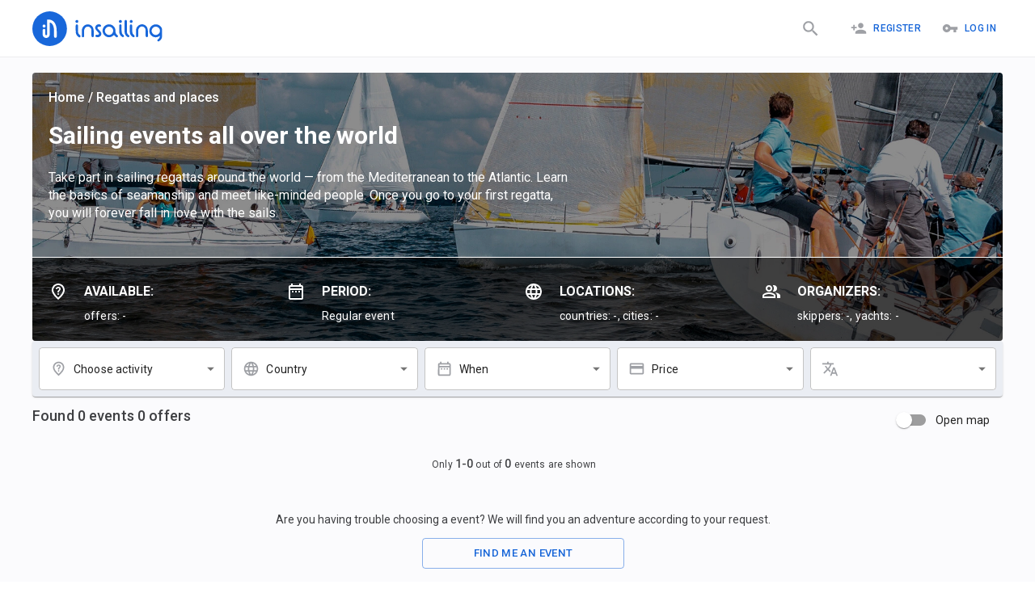

--- FILE ---
content_type: text/html; charset=utf-8
request_url: https://insailing.com/results/races/India
body_size: 16689
content:
<!doctype html>
<html lang="en">
  <head>
    <meta charset="utf-8" />
    <link rel="shortcut icon" href="https://media.insailing.com/build/favicon.png" />
    <meta name="viewport" content="width=device-width, initial-scale=1.0" />
    <meta name="theme-color" content="#1867db" />
    <title data-rh="true">Sailing events all over the world</title>
    <meta data-rh="true" name="theme-color" content="#1867db"/><meta data-rh="true" property="og:type" content="website"/><meta data-rh="true" property="og:url" content="https://insailing.com/results/races/India"/><meta data-rh="true" property="fb:app_id" content="1086793944844092"/><meta data-rh="true" name="description" content="Take part in sailing regattas around the world — from the Mediterranean to the Atlantic. Learn the basics of seamanship and meet like-minded people. Once you go to your first regatta, you will forever fall in love with the sails."/><meta data-rh="true" property="og:title" content="Sailing events all over the world"/><meta data-rh="true" property="og:description" content="Take part in sailing regattas around the world — from the Mediterranean to the Atlantic. Learn the basics of seamanship and meet like-minded people. Once you go to your first regatta, you will forever fall in love with the sails."/><meta data-rh="true" property="og:image" content="https://media.insailing.com/images/cat/races.jpg"/><link data-rh="true" rel="canonical" href="https://insailing.com/results/races/India"/><link data-rh="true" rel="alternate" hrefLang="ru" href="https://insailing.ru/results/races/India"/><link data-rh="true" rel="alternate" hrefLang="en" href="https://insailing.com/results/races/India"/>

    <link rel="preconnect" href="https://fonts.googleapis.com" />
    <link rel="preconnect" href="https://fonts.gstatic.com" crossorigin />
    <link
      href="https://fonts.googleapis.com/css2?family=Roboto:wght@300;400;500;700&display=swap"
      rel="stylesheet"
    />
    <!-- Google tag (gtag.js) -->
    <script
      async
      src="https://www.googletagmanager.com/gtag/js?id=G-NGZWSSTGTS"
    ></script>
    <script>
      window.dataLayer = window.dataLayer || [];
      function gtag() {
        dataLayer.push(arguments);
      }
      gtag('js', new Date());

      gtag('config', 'G-NGZWSSTGTS');
    </script>
    <meta name="emotion-insertion-point" content="" />
    <style data-emotion="mui-style-global o6gwfi">html{-webkit-font-smoothing:antialiased;-moz-osx-font-smoothing:grayscale;box-sizing:border-box;-webkit-text-size-adjust:100%;}*,*::before,*::after{box-sizing:inherit;}strong,b{font-weight:700;}body{margin:0;color:rgba(0, 0, 0, 0.87);font-family:"Roboto","Helvetica","Arial",sans-serif;font-weight:400;font-size:1rem;line-height:1.5;letter-spacing:0.00938em;background-color:#fff;}@media print{body{background-color:#fff;}}body::backdrop{background-color:#fff;}</style><style data-emotion="mui-style-global 1prfaxn">@-webkit-keyframes mui-auto-fill{from{display:block;}}@keyframes mui-auto-fill{from{display:block;}}@-webkit-keyframes mui-auto-fill-cancel{from{display:block;}}@keyframes mui-auto-fill-cancel{from{display:block;}}</style><style data-emotion="mui-style 1hlrb3f q7mezt 1ygddt1 11z4m4l 12l3fiq z558gi xuje3w gj4gmt loiohu nlp95w 1tknt8m 147e5lo 16gd31l 5v2ak0 w4cd9x fwwtgm wz5myd bnbzk8 1iycs2q j8yymo pcrmjj 1khxa25 fyswvn">.mui-style-1hlrb3f{display:-webkit-inline-box;display:-webkit-inline-flex;display:-ms-inline-flexbox;display:inline-flex;-webkit-align-items:center;-webkit-box-align:center;-ms-flex-align:center;align-items:center;-webkit-box-pack:center;-ms-flex-pack:center;-webkit-justify-content:center;justify-content:center;position:relative;box-sizing:border-box;-webkit-tap-highlight-color:transparent;background-color:transparent;outline:0;border:0;margin:0;border-radius:0;padding:0;cursor:pointer;-webkit-user-select:none;-moz-user-select:none;-ms-user-select:none;user-select:none;vertical-align:middle;-moz-appearance:none;-webkit-appearance:none;-webkit-text-decoration:none;text-decoration:none;color:inherit;font-family:"Roboto","Helvetica","Arial",sans-serif;font-weight:500;font-size:0.875rem;line-height:1.75;letter-spacing:0.02857em;text-transform:uppercase;min-width:64px;padding:6px 16px;border:0;border-radius:4px;-webkit-transition:background-color 250ms cubic-bezier(0.4, 0, 0.2, 1) 0ms,box-shadow 250ms cubic-bezier(0.4, 0, 0.2, 1) 0ms,border-color 250ms cubic-bezier(0.4, 0, 0.2, 1) 0ms,color 250ms cubic-bezier(0.4, 0, 0.2, 1) 0ms;transition:background-color 250ms cubic-bezier(0.4, 0, 0.2, 1) 0ms,box-shadow 250ms cubic-bezier(0.4, 0, 0.2, 1) 0ms,border-color 250ms cubic-bezier(0.4, 0, 0.2, 1) 0ms,color 250ms cubic-bezier(0.4, 0, 0.2, 1) 0ms;padding:6px 8px;color:var(--variant-textColor);background-color:var(--variant-textBg);--variant-textColor:#1665d8;--variant-outlinedColor:#1665d8;--variant-outlinedBorder:rgba(22, 101, 216, 0.5);--variant-containedColor:#fff;--variant-containedBg:#1665d8;-webkit-transition:background-color 250ms cubic-bezier(0.4, 0, 0.2, 1) 0ms,box-shadow 250ms cubic-bezier(0.4, 0, 0.2, 1) 0ms,border-color 250ms cubic-bezier(0.4, 0, 0.2, 1) 0ms;transition:background-color 250ms cubic-bezier(0.4, 0, 0.2, 1) 0ms,box-shadow 250ms cubic-bezier(0.4, 0, 0.2, 1) 0ms,border-color 250ms cubic-bezier(0.4, 0, 0.2, 1) 0ms;}.mui-style-1hlrb3f::-moz-focus-inner{border-style:none;}.mui-style-1hlrb3f.Mui-disabled{pointer-events:none;cursor:default;}@media print{.mui-style-1hlrb3f{-webkit-print-color-adjust:exact;color-adjust:exact;}}.mui-style-1hlrb3f:hover{-webkit-text-decoration:none;text-decoration:none;}.mui-style-1hlrb3f.Mui-disabled{color:rgba(0, 0, 0, 0.26);}@media (hover: hover){.mui-style-1hlrb3f:hover{--variant-containedBg:rgb(15, 70, 151);--variant-textBg:rgba(22, 101, 216, 0.04);--variant-outlinedBorder:#1665d8;--variant-outlinedBg:rgba(22, 101, 216, 0.04);}}.mui-style-1hlrb3f.MuiButton-loading{color:transparent;}.mui-style-q7mezt{-webkit-user-select:none;-moz-user-select:none;-ms-user-select:none;user-select:none;width:1em;height:1em;display:inline-block;-webkit-flex-shrink:0;-ms-flex-negative:0;flex-shrink:0;-webkit-transition:fill 200ms cubic-bezier(0.4, 0, 0.2, 1) 0ms;transition:fill 200ms cubic-bezier(0.4, 0, 0.2, 1) 0ms;fill:currentColor;font-size:1.5rem;}.mui-style-1ygddt1{display:inherit;margin-right:8px;margin-left:-4px;}.mui-style-1ygddt1>*:nth-of-type(1){font-size:20px;}.mui-style-11z4m4l{display:-webkit-inline-box;display:-webkit-inline-flex;display:-ms-inline-flexbox;display:inline-flex;-webkit-align-items:center;-webkit-box-align:center;-ms-flex-align:center;align-items:center;-webkit-box-pack:center;-ms-flex-pack:center;-webkit-justify-content:center;justify-content:center;position:relative;box-sizing:border-box;-webkit-tap-highlight-color:transparent;background-color:transparent;outline:0;border:0;margin:0;border-radius:0;padding:0;cursor:pointer;-webkit-user-select:none;-moz-user-select:none;-ms-user-select:none;user-select:none;vertical-align:middle;-moz-appearance:none;-webkit-appearance:none;-webkit-text-decoration:none;text-decoration:none;color:inherit;font-family:"Roboto","Helvetica","Arial",sans-serif;font-weight:500;font-size:0.875rem;line-height:1.75;letter-spacing:0.02857em;text-transform:uppercase;min-width:64px;padding:6px 16px;border:0;border-radius:4px;-webkit-transition:background-color 250ms cubic-bezier(0.4, 0, 0.2, 1) 0ms,box-shadow 250ms cubic-bezier(0.4, 0, 0.2, 1) 0ms,border-color 250ms cubic-bezier(0.4, 0, 0.2, 1) 0ms,color 250ms cubic-bezier(0.4, 0, 0.2, 1) 0ms;transition:background-color 250ms cubic-bezier(0.4, 0, 0.2, 1) 0ms,box-shadow 250ms cubic-bezier(0.4, 0, 0.2, 1) 0ms,border-color 250ms cubic-bezier(0.4, 0, 0.2, 1) 0ms,color 250ms cubic-bezier(0.4, 0, 0.2, 1) 0ms;color:var(--variant-containedColor);background-color:var(--variant-containedBg);box-shadow:0px 3px 1px -2px rgba(0,0,0,0.2),0px 2px 2px 0px rgba(0,0,0,0.14),0px 1px 5px 0px rgba(0,0,0,0.12);--variant-textColor:#1665d8;--variant-outlinedColor:#1665d8;--variant-outlinedBorder:rgba(22, 101, 216, 0.5);--variant-containedColor:#fff;--variant-containedBg:#1665d8;-webkit-transition:background-color 250ms cubic-bezier(0.4, 0, 0.2, 1) 0ms,box-shadow 250ms cubic-bezier(0.4, 0, 0.2, 1) 0ms,border-color 250ms cubic-bezier(0.4, 0, 0.2, 1) 0ms;transition:background-color 250ms cubic-bezier(0.4, 0, 0.2, 1) 0ms,box-shadow 250ms cubic-bezier(0.4, 0, 0.2, 1) 0ms,border-color 250ms cubic-bezier(0.4, 0, 0.2, 1) 0ms;}.mui-style-11z4m4l::-moz-focus-inner{border-style:none;}.mui-style-11z4m4l.Mui-disabled{pointer-events:none;cursor:default;}@media print{.mui-style-11z4m4l{-webkit-print-color-adjust:exact;color-adjust:exact;}}.mui-style-11z4m4l:hover{-webkit-text-decoration:none;text-decoration:none;}.mui-style-11z4m4l.Mui-disabled{color:rgba(0, 0, 0, 0.26);}.mui-style-11z4m4l:hover{box-shadow:0px 2px 4px -1px rgba(0,0,0,0.2),0px 4px 5px 0px rgba(0,0,0,0.14),0px 1px 10px 0px rgba(0,0,0,0.12);}@media (hover: none){.mui-style-11z4m4l:hover{box-shadow:0px 3px 1px -2px rgba(0,0,0,0.2),0px 2px 2px 0px rgba(0,0,0,0.14),0px 1px 5px 0px rgba(0,0,0,0.12);}}.mui-style-11z4m4l:active{box-shadow:0px 5px 5px -3px rgba(0,0,0,0.2),0px 8px 10px 1px rgba(0,0,0,0.14),0px 3px 14px 2px rgba(0,0,0,0.12);}.mui-style-11z4m4l.Mui-focusVisible{box-shadow:0px 3px 5px -1px rgba(0,0,0,0.2),0px 6px 10px 0px rgba(0,0,0,0.14),0px 1px 18px 0px rgba(0,0,0,0.12);}.mui-style-11z4m4l.Mui-disabled{color:rgba(0, 0, 0, 0.26);box-shadow:none;background-color:rgba(0, 0, 0, 0.12);}@media (hover: hover){.mui-style-11z4m4l:hover{--variant-containedBg:rgb(15, 70, 151);--variant-textBg:rgba(22, 101, 216, 0.04);--variant-outlinedBorder:#1665d8;--variant-outlinedBg:rgba(22, 101, 216, 0.04);}}.mui-style-11z4m4l.MuiButton-loading{color:transparent;}.mui-style-12l3fiq{display:-webkit-inline-box;display:-webkit-inline-flex;display:-ms-inline-flexbox;display:inline-flex;-webkit-align-items:center;-webkit-box-align:center;-ms-flex-align:center;align-items:center;-webkit-box-pack:center;-ms-flex-pack:center;-webkit-justify-content:center;justify-content:center;position:relative;box-sizing:border-box;-webkit-tap-highlight-color:transparent;background-color:transparent;outline:0;border:0;margin:0;border-radius:0;padding:0;cursor:pointer;-webkit-user-select:none;-moz-user-select:none;-ms-user-select:none;user-select:none;vertical-align:middle;-moz-appearance:none;-webkit-appearance:none;-webkit-text-decoration:none;text-decoration:none;color:inherit;font-family:"Roboto","Helvetica","Arial",sans-serif;font-weight:500;font-size:0.875rem;line-height:1.75;letter-spacing:0.02857em;text-transform:uppercase;min-width:64px;padding:6px 16px;border:0;border-radius:4px;-webkit-transition:background-color 250ms cubic-bezier(0.4, 0, 0.2, 1) 0ms,box-shadow 250ms cubic-bezier(0.4, 0, 0.2, 1) 0ms,border-color 250ms cubic-bezier(0.4, 0, 0.2, 1) 0ms,color 250ms cubic-bezier(0.4, 0, 0.2, 1) 0ms;transition:background-color 250ms cubic-bezier(0.4, 0, 0.2, 1) 0ms,box-shadow 250ms cubic-bezier(0.4, 0, 0.2, 1) 0ms,border-color 250ms cubic-bezier(0.4, 0, 0.2, 1) 0ms,color 250ms cubic-bezier(0.4, 0, 0.2, 1) 0ms;padding:5px 15px;border:1px solid currentColor;border-color:var(--variant-outlinedBorder, currentColor);background-color:var(--variant-outlinedBg);color:var(--variant-outlinedColor);--variant-textColor:#1665d8;--variant-outlinedColor:#1665d8;--variant-outlinedBorder:rgba(22, 101, 216, 0.5);--variant-containedColor:#fff;--variant-containedBg:#1665d8;padding:7px 21px;font-size:0.9375rem;-webkit-transition:background-color 250ms cubic-bezier(0.4, 0, 0.2, 1) 0ms,box-shadow 250ms cubic-bezier(0.4, 0, 0.2, 1) 0ms,border-color 250ms cubic-bezier(0.4, 0, 0.2, 1) 0ms;transition:background-color 250ms cubic-bezier(0.4, 0, 0.2, 1) 0ms,box-shadow 250ms cubic-bezier(0.4, 0, 0.2, 1) 0ms,border-color 250ms cubic-bezier(0.4, 0, 0.2, 1) 0ms;}.mui-style-12l3fiq::-moz-focus-inner{border-style:none;}.mui-style-12l3fiq.Mui-disabled{pointer-events:none;cursor:default;}@media print{.mui-style-12l3fiq{-webkit-print-color-adjust:exact;color-adjust:exact;}}.mui-style-12l3fiq:hover{-webkit-text-decoration:none;text-decoration:none;}.mui-style-12l3fiq.Mui-disabled{color:rgba(0, 0, 0, 0.26);}.mui-style-12l3fiq.Mui-disabled{border:1px solid rgba(0, 0, 0, 0.12);}@media (hover: hover){.mui-style-12l3fiq:hover{--variant-containedBg:rgb(15, 70, 151);--variant-textBg:rgba(22, 101, 216, 0.04);--variant-outlinedBorder:#1665d8;--variant-outlinedBg:rgba(22, 101, 216, 0.04);}}.mui-style-12l3fiq.MuiButton-loading{color:transparent;}.mui-style-z558gi{display:-webkit-inline-box;display:-webkit-inline-flex;display:-ms-inline-flexbox;display:inline-flex;-webkit-align-items:center;-webkit-box-align:center;-ms-flex-align:center;align-items:center;-webkit-box-pack:center;-ms-flex-pack:center;-webkit-justify-content:center;justify-content:center;position:relative;box-sizing:border-box;-webkit-tap-highlight-color:transparent;background-color:transparent;outline:0;border:0;margin:0;border-radius:0;padding:0;cursor:pointer;-webkit-user-select:none;-moz-user-select:none;-ms-user-select:none;user-select:none;vertical-align:middle;-moz-appearance:none;-webkit-appearance:none;-webkit-text-decoration:none;text-decoration:none;color:inherit;font-family:"Roboto","Helvetica","Arial",sans-serif;font-weight:500;font-size:0.875rem;line-height:1.75;letter-spacing:0.02857em;text-transform:uppercase;min-width:64px;padding:6px 16px;border:0;border-radius:4px;-webkit-transition:background-color 250ms cubic-bezier(0.4, 0, 0.2, 1) 0ms,box-shadow 250ms cubic-bezier(0.4, 0, 0.2, 1) 0ms,border-color 250ms cubic-bezier(0.4, 0, 0.2, 1) 0ms,color 250ms cubic-bezier(0.4, 0, 0.2, 1) 0ms;transition:background-color 250ms cubic-bezier(0.4, 0, 0.2, 1) 0ms,box-shadow 250ms cubic-bezier(0.4, 0, 0.2, 1) 0ms,border-color 250ms cubic-bezier(0.4, 0, 0.2, 1) 0ms,color 250ms cubic-bezier(0.4, 0, 0.2, 1) 0ms;padding:5px 15px;border:1px solid currentColor;border-color:var(--variant-outlinedBorder, currentColor);background-color:var(--variant-outlinedBg);color:var(--variant-outlinedColor);--variant-textColor:#1665d8;--variant-outlinedColor:#1665d8;--variant-outlinedBorder:rgba(22, 101, 216, 0.5);--variant-containedColor:#fff;--variant-containedBg:#1665d8;-webkit-transition:background-color 250ms cubic-bezier(0.4, 0, 0.2, 1) 0ms,box-shadow 250ms cubic-bezier(0.4, 0, 0.2, 1) 0ms,border-color 250ms cubic-bezier(0.4, 0, 0.2, 1) 0ms;transition:background-color 250ms cubic-bezier(0.4, 0, 0.2, 1) 0ms,box-shadow 250ms cubic-bezier(0.4, 0, 0.2, 1) 0ms,border-color 250ms cubic-bezier(0.4, 0, 0.2, 1) 0ms;}.mui-style-z558gi::-moz-focus-inner{border-style:none;}.mui-style-z558gi.Mui-disabled{pointer-events:none;cursor:default;}@media print{.mui-style-z558gi{-webkit-print-color-adjust:exact;color-adjust:exact;}}.mui-style-z558gi:hover{-webkit-text-decoration:none;text-decoration:none;}.mui-style-z558gi.Mui-disabled{color:rgba(0, 0, 0, 0.26);}.mui-style-z558gi.Mui-disabled{border:1px solid rgba(0, 0, 0, 0.12);}@media (hover: hover){.mui-style-z558gi:hover{--variant-containedBg:rgb(15, 70, 151);--variant-textBg:rgba(22, 101, 216, 0.04);--variant-outlinedBorder:#1665d8;--variant-outlinedBg:rgba(22, 101, 216, 0.04);}}.mui-style-z558gi.MuiButton-loading{color:transparent;}.mui-style-xuje3w{background-color:#fff;color:rgba(0, 0, 0, 0.87);-webkit-transition:box-shadow 300ms cubic-bezier(0.4, 0, 0.2, 1) 0ms;transition:box-shadow 300ms cubic-bezier(0.4, 0, 0.2, 1) 0ms;border-radius:4px;box-shadow:var(--Paper-shadow);background-image:var(--Paper-overlay);padding:8px;background-color:#eaedf3;}.mui-style-gj4gmt{display:-webkit-box;display:-webkit-flex;display:-ms-flexbox;display:flex;-webkit-flex-direction:column;-ms-flex-direction:column;flex-direction:column;}@media (min-width:0px){.mui-style-gj4gmt{-webkit-flex-direction:column;-ms-flex-direction:column;flex-direction:column;}.mui-style-gj4gmt>:not(style):not(style){margin:0;}.mui-style-gj4gmt>:not(style)~:not(style){margin-top:8px;}}@media (min-width:900px){.mui-style-gj4gmt{-webkit-flex-direction:row;-ms-flex-direction:row;flex-direction:row;}.mui-style-gj4gmt>:not(style):not(style){margin:0;}.mui-style-gj4gmt>:not(style)~:not(style){margin-left:8px;}}.mui-style-loiohu{font-family:"Roboto","Helvetica","Arial",sans-serif;font-weight:400;font-size:1rem;line-height:1.4375em;letter-spacing:0.00938em;color:rgba(0, 0, 0, 0.87);box-sizing:border-box;position:relative;cursor:text;display:-webkit-inline-box;display:-webkit-inline-flex;display:-ms-inline-flexbox;display:inline-flex;-webkit-align-items:center;-webkit-box-align:center;-ms-flex-align:center;align-items:center;position:relative;border-radius:4px;padding-left:14px;background-color:#fff;-webkit-flex:1;-ms-flex:1;flex:1;}.mui-style-loiohu.Mui-disabled{color:rgba(0, 0, 0, 0.38);cursor:default;}.mui-style-loiohu:hover .MuiOutlinedInput-notchedOutline{border-color:rgba(0, 0, 0, 0.87);}@media (hover: none){.mui-style-loiohu:hover .MuiOutlinedInput-notchedOutline{border-color:rgba(0, 0, 0, 0.23);}}.mui-style-loiohu.Mui-focused .MuiOutlinedInput-notchedOutline{border-width:2px;}.mui-style-loiohu.Mui-focused .MuiOutlinedInput-notchedOutline{border-color:#1665d8;}.mui-style-loiohu.Mui-error .MuiOutlinedInput-notchedOutline{border-color:#d32f2f;}.mui-style-loiohu.Mui-disabled .MuiOutlinedInput-notchedOutline{border-color:rgba(0, 0, 0, 0.26);}.mui-style-nlp95w{display:-webkit-box;display:-webkit-flex;display:-ms-flexbox;display:flex;max-height:2em;-webkit-align-items:center;-webkit-box-align:center;-ms-flex-align:center;align-items:center;white-space:nowrap;color:rgba(0, 0, 0, 0.54);margin-right:8px;color:#9ea0a5;}.mui-style-1tknt8m{-moz-appearance:none;-webkit-appearance:none;-webkit-user-select:none;-moz-user-select:none;-ms-user-select:none;user-select:none;border-radius:0;cursor:pointer;border-radius:4px;font:inherit;letter-spacing:inherit;color:currentColor;padding:4px 0 5px;border:0;box-sizing:content-box;background:none;height:1.4375em;margin:0;-webkit-tap-highlight-color:transparent;display:block;min-width:0;width:100%;-webkit-animation-name:mui-auto-fill-cancel;animation-name:mui-auto-fill-cancel;-webkit-animation-duration:10ms;animation-duration:10ms;padding:16.5px 14px;padding-left:0;}.mui-style-1tknt8m:focus{border-radius:0;}.mui-style-1tknt8m.Mui-disabled{cursor:default;}.mui-style-1tknt8m[multiple]{height:auto;}.mui-style-1tknt8m:not([multiple]) option,.mui-style-1tknt8m:not([multiple]) optgroup{background-color:#fff;}.mui-style-1tknt8m:focus{border-radius:4px;}.mui-style-1tknt8m.mui-style-1tknt8m.mui-style-1tknt8m{padding-right:32px;}.mui-style-1tknt8m.MuiSelect-select{height:auto;min-height:1.4375em;text-overflow:ellipsis;white-space:nowrap;overflow:hidden;}.mui-style-1tknt8m.MuiSelect-select:focus{background-color:initial;}.mui-style-1tknt8m::-webkit-input-placeholder{color:currentColor;opacity:0.42;-webkit-transition:opacity 200ms cubic-bezier(0.4, 0, 0.2, 1) 0ms;transition:opacity 200ms cubic-bezier(0.4, 0, 0.2, 1) 0ms;}.mui-style-1tknt8m::-moz-placeholder{color:currentColor;opacity:0.42;-webkit-transition:opacity 200ms cubic-bezier(0.4, 0, 0.2, 1) 0ms;transition:opacity 200ms cubic-bezier(0.4, 0, 0.2, 1) 0ms;}.mui-style-1tknt8m::-ms-input-placeholder{color:currentColor;opacity:0.42;-webkit-transition:opacity 200ms cubic-bezier(0.4, 0, 0.2, 1) 0ms;transition:opacity 200ms cubic-bezier(0.4, 0, 0.2, 1) 0ms;}.mui-style-1tknt8m:focus{outline:0;}.mui-style-1tknt8m:invalid{box-shadow:none;}.mui-style-1tknt8m::-webkit-search-decoration{-webkit-appearance:none;}label[data-shrink=false]+.MuiInputBase-formControl .mui-style-1tknt8m::-webkit-input-placeholder{opacity:0!important;}label[data-shrink=false]+.MuiInputBase-formControl .mui-style-1tknt8m::-moz-placeholder{opacity:0!important;}label[data-shrink=false]+.MuiInputBase-formControl .mui-style-1tknt8m::-ms-input-placeholder{opacity:0!important;}label[data-shrink=false]+.MuiInputBase-formControl .mui-style-1tknt8m:focus::-webkit-input-placeholder{opacity:0.42;}label[data-shrink=false]+.MuiInputBase-formControl .mui-style-1tknt8m:focus::-moz-placeholder{opacity:0.42;}label[data-shrink=false]+.MuiInputBase-formControl .mui-style-1tknt8m:focus::-ms-input-placeholder{opacity:0.42;}.mui-style-1tknt8m.Mui-disabled{opacity:1;-webkit-text-fill-color:rgba(0, 0, 0, 0.38);}.mui-style-1tknt8m:-webkit-autofill{-webkit-animation-duration:5000s;animation-duration:5000s;-webkit-animation-name:mui-auto-fill;animation-name:mui-auto-fill;}.mui-style-1tknt8m:-webkit-autofill{border-radius:inherit;}.mui-style-147e5lo{bottom:0;left:0;position:absolute;opacity:0;pointer-events:none;width:100%;box-sizing:border-box;}.mui-style-16gd31l{-webkit-user-select:none;-moz-user-select:none;-ms-user-select:none;user-select:none;width:1em;height:1em;display:inline-block;-webkit-flex-shrink:0;-ms-flex-negative:0;flex-shrink:0;-webkit-transition:fill 200ms cubic-bezier(0.4, 0, 0.2, 1) 0ms;transition:fill 200ms cubic-bezier(0.4, 0, 0.2, 1) 0ms;fill:currentColor;font-size:1.5rem;position:absolute;right:0;top:calc(50% - .5em);pointer-events:none;color:rgba(0, 0, 0, 0.54);right:7px;}.mui-style-16gd31l.Mui-disabled{color:rgba(0, 0, 0, 0.26);}.mui-style-5v2ak0{text-align:left;position:absolute;bottom:0;right:0;top:-5px;left:0;margin:0;padding:0 8px;pointer-events:none;border-radius:inherit;border-style:solid;border-width:1px;overflow:hidden;min-width:0%;border-color:rgba(0, 0, 0, 0.23);}.mui-style-w4cd9x{float:unset;width:auto;overflow:hidden;padding:0;line-height:11px;-webkit-transition:width 150ms cubic-bezier(0.0, 0, 0.2, 1) 0ms;transition:width 150ms cubic-bezier(0.0, 0, 0.2, 1) 0ms;}.mui-style-fwwtgm{display:-webkit-inline-box;display:-webkit-inline-flex;display:-ms-inline-flexbox;display:inline-flex;-webkit-align-items:center;-webkit-box-align:center;-ms-flex-align:center;align-items:center;-webkit-box-pack:center;-ms-flex-pack:center;-webkit-justify-content:center;justify-content:center;position:relative;box-sizing:border-box;-webkit-tap-highlight-color:transparent;background-color:transparent;outline:0;border:0;margin:0;border-radius:0;padding:0;cursor:pointer;-webkit-user-select:none;-moz-user-select:none;-ms-user-select:none;user-select:none;vertical-align:middle;-moz-appearance:none;-webkit-appearance:none;-webkit-text-decoration:none;text-decoration:none;color:inherit;font-family:"Roboto","Helvetica","Arial",sans-serif;font-weight:500;font-size:0.875rem;line-height:1.75;letter-spacing:0.02857em;text-transform:uppercase;min-width:64px;padding:6px 16px;border:0;border-radius:4px;-webkit-transition:background-color 250ms cubic-bezier(0.4, 0, 0.2, 1) 0ms,box-shadow 250ms cubic-bezier(0.4, 0, 0.2, 1) 0ms,border-color 250ms cubic-bezier(0.4, 0, 0.2, 1) 0ms,color 250ms cubic-bezier(0.4, 0, 0.2, 1) 0ms;transition:background-color 250ms cubic-bezier(0.4, 0, 0.2, 1) 0ms,box-shadow 250ms cubic-bezier(0.4, 0, 0.2, 1) 0ms,border-color 250ms cubic-bezier(0.4, 0, 0.2, 1) 0ms,color 250ms cubic-bezier(0.4, 0, 0.2, 1) 0ms;padding:5px 15px;border:1px solid currentColor;border-color:var(--variant-outlinedBorder, currentColor);background-color:var(--variant-outlinedBg);color:var(--variant-outlinedColor);--variant-textColor:#1665d8;--variant-outlinedColor:#1665d8;--variant-outlinedBorder:rgba(22, 101, 216, 0.5);--variant-containedColor:#fff;--variant-containedBg:#1665d8;width:100%;-webkit-transition:background-color 250ms cubic-bezier(0.4, 0, 0.2, 1) 0ms,box-shadow 250ms cubic-bezier(0.4, 0, 0.2, 1) 0ms,border-color 250ms cubic-bezier(0.4, 0, 0.2, 1) 0ms;transition:background-color 250ms cubic-bezier(0.4, 0, 0.2, 1) 0ms,box-shadow 250ms cubic-bezier(0.4, 0, 0.2, 1) 0ms,border-color 250ms cubic-bezier(0.4, 0, 0.2, 1) 0ms;}.mui-style-fwwtgm::-moz-focus-inner{border-style:none;}.mui-style-fwwtgm.Mui-disabled{pointer-events:none;cursor:default;}@media print{.mui-style-fwwtgm{-webkit-print-color-adjust:exact;color-adjust:exact;}}.mui-style-fwwtgm:hover{-webkit-text-decoration:none;text-decoration:none;}.mui-style-fwwtgm.Mui-disabled{color:rgba(0, 0, 0, 0.26);}.mui-style-fwwtgm.Mui-disabled{border:1px solid rgba(0, 0, 0, 0.12);}@media (hover: hover){.mui-style-fwwtgm:hover{--variant-containedBg:rgb(15, 70, 151);--variant-textBg:rgba(22, 101, 216, 0.04);--variant-outlinedBorder:#1665d8;--variant-outlinedBg:rgba(22, 101, 216, 0.04);}}.mui-style-fwwtgm.MuiButton-loading{color:transparent;}.mui-style-wz5myd{display:-webkit-inline-box;display:-webkit-inline-flex;display:-ms-inline-flexbox;display:inline-flex;-webkit-align-items:center;-webkit-box-align:center;-ms-flex-align:center;align-items:center;cursor:pointer;vertical-align:middle;-webkit-tap-highlight-color:transparent;margin-left:-11px;margin-right:16px;}.mui-style-wz5myd.Mui-disabled{cursor:default;}.mui-style-wz5myd .MuiFormControlLabel-label.Mui-disabled{color:rgba(0, 0, 0, 0.38);}.mui-style-bnbzk8{display:-webkit-inline-box;display:-webkit-inline-flex;display:-ms-inline-flexbox;display:inline-flex;width:58px;height:38px;overflow:hidden;padding:12px;box-sizing:border-box;position:relative;-webkit-flex-shrink:0;-ms-flex-negative:0;flex-shrink:0;z-index:0;vertical-align:middle;}@media print{.mui-style-bnbzk8{-webkit-print-color-adjust:exact;color-adjust:exact;}}.mui-style-1iycs2q{display:-webkit-inline-box;display:-webkit-inline-flex;display:-ms-inline-flexbox;display:inline-flex;-webkit-align-items:center;-webkit-box-align:center;-ms-flex-align:center;align-items:center;-webkit-box-pack:center;-ms-flex-pack:center;-webkit-justify-content:center;justify-content:center;position:relative;box-sizing:border-box;-webkit-tap-highlight-color:transparent;background-color:transparent;outline:0;border:0;margin:0;border-radius:0;padding:0;cursor:pointer;-webkit-user-select:none;-moz-user-select:none;-ms-user-select:none;user-select:none;vertical-align:middle;-moz-appearance:none;-webkit-appearance:none;-webkit-text-decoration:none;text-decoration:none;color:inherit;padding:9px;border-radius:50%;position:absolute;top:0;left:0;z-index:1;color:#fff;-webkit-transition:left 150ms cubic-bezier(0.4, 0, 0.2, 1) 0ms,-webkit-transform 150ms cubic-bezier(0.4, 0, 0.2, 1) 0ms;transition:left 150ms cubic-bezier(0.4, 0, 0.2, 1) 0ms,transform 150ms cubic-bezier(0.4, 0, 0.2, 1) 0ms;}.mui-style-1iycs2q::-moz-focus-inner{border-style:none;}.mui-style-1iycs2q.Mui-disabled{pointer-events:none;cursor:default;}@media print{.mui-style-1iycs2q{-webkit-print-color-adjust:exact;color-adjust:exact;}}.mui-style-1iycs2q.Mui-checked{-webkit-transform:translateX(20px);-moz-transform:translateX(20px);-ms-transform:translateX(20px);transform:translateX(20px);}.mui-style-1iycs2q.Mui-disabled{color:#f5f5f5;}.mui-style-1iycs2q.Mui-checked+.MuiSwitch-track{opacity:0.5;}.mui-style-1iycs2q.Mui-disabled+.MuiSwitch-track{opacity:0.12;}.mui-style-1iycs2q .MuiSwitch-input{left:-100%;width:300%;}.mui-style-1iycs2q:hover{background-color:rgba(0, 0, 0, 0.04);}@media (hover: none){.mui-style-1iycs2q:hover{background-color:transparent;}}.mui-style-1iycs2q.Mui-checked{color:#1665d8;}.mui-style-1iycs2q.Mui-checked:hover{background-color:rgba(22, 101, 216, 0.04);}@media (hover: none){.mui-style-1iycs2q.Mui-checked:hover{background-color:transparent;}}.mui-style-1iycs2q.Mui-checked.Mui-disabled{color:rgb(166, 196, 240);}.mui-style-1iycs2q.Mui-checked+.MuiSwitch-track{background-color:#1665d8;}.mui-style-j8yymo{cursor:inherit;position:absolute;opacity:0;width:100%;height:100%;top:0;left:0;margin:0;padding:0;z-index:1;}.mui-style-pcrmjj{box-shadow:0px 2px 1px -1px rgba(0,0,0,0.2),0px 1px 1px 0px rgba(0,0,0,0.14),0px 1px 3px 0px rgba(0,0,0,0.12);background-color:currentColor;width:20px;height:20px;border-radius:50%;}.mui-style-1khxa25{height:100%;width:100%;border-radius:7px;z-index:-1;-webkit-transition:opacity 150ms cubic-bezier(0.4, 0, 0.2, 1) 0ms,background-color 150ms cubic-bezier(0.4, 0, 0.2, 1) 0ms;transition:opacity 150ms cubic-bezier(0.4, 0, 0.2, 1) 0ms,background-color 150ms cubic-bezier(0.4, 0, 0.2, 1) 0ms;background-color:#000;opacity:0.38;}.mui-style-fyswvn{margin:0;font-family:"Roboto","Helvetica","Arial",sans-serif;font-weight:400;font-size:1rem;line-height:1.5;letter-spacing:0.00938em;}</style>

    <!-- Start of HubSpot Embed Code -->
    <script
      type="text/javascript"
      id="hs-script-loader"
      async
      defer
      src="//js.hs-scripts.com/6778663.js"
    ></script>
    <!-- End of HubSpot Embed Code -->

    <!-- <meta name="yandex-verification" content="cd920f77db40f9aa" /> -->
    <!-- Yandex.Metrika counter -->
    <!-- <script type="text/javascript">
      (function (m, e, t, r, i, k, a) {
        m[i] =
          m[i] ||
          function () {
            (m[i].a = m[i].a || []).push(arguments);
          };
        m[i].l = 1 * new Date();
        for (var j = 0; j < document.scripts.length; j++) {
          if (document.scripts[j].src === r) {
            return;
          }
        }
        (k = e.createElement(t)),
          (a = e.getElementsByTagName(t)[0]),
          (k.async = 1),
          (k.src = r),
          a.parentNode.insertBefore(k, a);
      })(
        window,
        document,
        'script',
        'https://mc.yandex.ru/metrika/tag.js',
        'ym',
      );

      ym(95414336, 'init', {
        clickmap: true,
        trackLinks: true,
        accurateTrackBounce: true,
      });
    </script> -->
    <!-- /Yandex.Metrika counter -->

    <!-- <script type="text/javascript">
      (function (c, l, a, r, i, t, y) {
        c[a] =
          c[a] ||
          function () {
            (c[a].q = c[a].q || []).push(arguments);
          };
        t = l.createElement(r);
        t.async = 1;
        t.src = 'https://www.clarity.ms/tag/' + i;
        y = l.getElementsByTagName(r)[0];
        y.parentNode.insertBefore(t, y);
      })(window, document, 'clarity', 'script', 'jiozxqloi1');
    </script> -->
    <script type="module" crossorigin src="https://media.insailing.com/build/assets/index-E6fM6Hq8.js"></script>
    <link rel="stylesheet" crossorigin href="https://media.insailing.com/build/assets/index-9e_QuHdF.css">
  </head>
  <body>
    <noscript>You need to enable JavaScript to run this app.</noscript>
    <div id="root"><div class="_App_1dwr3_1"><section class="Toastify" aria-live="polite" aria-atomic="false" aria-relevant="additions text" aria-label="Notifications Alt+T"></section><div></div><header class="_App-header_1u1p6_8"><div class="_header_1u1p6_14 _container_1u1p6_1"><div class="_header_logo_1u1p6_30 "><a class="_logo_1u1p6_27" href="/" data-discover="true"><img src="https://media.insailing.com/build/assets/logoIn-BscZFGOB.svg" alt="logo" loading="lazy"/></a><a class="_logoMobile_1u1p6_27" href="/" data-discover="true"><img src="[data-uri]" alt="logo"/></a></div><div class="_header_right_1u1p6_37"><a class="_search_icon_mobile_1u1p6_37 " href="/results" data-discover="true"><button class="MuiButtonBase-root MuiButton-root MuiButton-text MuiButton-textPrimary MuiButton-sizeMedium MuiButton-textSizeMedium MuiButton-colorPrimary MuiButton-root MuiButton-text MuiButton-textPrimary MuiButton-sizeMedium MuiButton-textSizeMedium MuiButton-colorPrimary mui-style-1hlrb3f" tabindex="0" type="button"><svg class="MuiSvgIcon-root MuiSvgIcon-fontSizeMedium mui-style-q7mezt" focusable="false" aria-hidden="true" viewBox="0 0 24 24" style="font-size:25px;color:#9ea0a5"><path d="M15.5 14h-.79l-.28-.27C15.41 12.59 16 11.11 16 9.5 16 5.91 13.09 3 9.5 3S3 5.91 3 9.5 5.91 16 9.5 16c1.61 0 3.09-.59 4.23-1.57l.27.28v.79l5 4.99L20.49 19zm-6 0C7.01 14 5 11.99 5 9.5S7.01 5 9.5 5 14 7.01 14 9.5 11.99 14 9.5 14"></path></svg></button></a><div class="_flex_1u1p6_106"><div class="_header_login_cont_1dskh_27"><button class="MuiButtonBase-root MuiButton-root MuiButton-text MuiButton-textPrimary MuiButton-sizeMedium MuiButton-textSizeMedium MuiButton-colorPrimary MuiButton-root MuiButton-text MuiButton-textPrimary MuiButton-sizeMedium MuiButton-textSizeMedium MuiButton-colorPrimary mui-style-1hlrb3f" tabindex="0" type="button"><span class="MuiButton-icon MuiButton-startIcon MuiButton-iconSizeMedium mui-style-1ygddt1"><svg class="MuiSvgIcon-root MuiSvgIcon-fontSizeMedium mui-style-q7mezt" focusable="false" aria-hidden="true" viewBox="0 0 24 24"><path d="M15 12c2.21 0 4-1.79 4-4s-1.79-4-4-4-4 1.79-4 4 1.79 4 4 4m-9-2V7H4v3H1v2h3v3h2v-3h3v-2zm9 4c-2.67 0-8 1.34-8 4v2h16v-2c0-2.66-5.33-4-8-4"></path></svg></span>Register</button><button class="MuiButtonBase-root MuiButton-root MuiButton-text MuiButton-textPrimary MuiButton-sizeMedium MuiButton-textSizeMedium MuiButton-colorPrimary MuiButton-root MuiButton-text MuiButton-textPrimary MuiButton-sizeMedium MuiButton-textSizeMedium MuiButton-colorPrimary mui-style-1hlrb3f" tabindex="0" type="button"><span class="MuiButton-icon MuiButton-startIcon MuiButton-iconSizeMedium mui-style-1ygddt1"><svg class="MuiSvgIcon-root MuiSvgIcon-fontSizeMedium mui-style-q7mezt" focusable="false" aria-hidden="true" viewBox="0 0 24 24"><path d="M12.65 10C11.83 7.67 9.61 6 7 6c-3.31 0-6 2.69-6 6s2.69 6 6 6c2.61 0 4.83-1.67 5.65-4H17v4h4v-4h2v-4zM7 14c-1.1 0-2-.9-2-2s.9-2 2-2 2 .9 2 2-.9 2-2 2"></path></svg></span>Log In</button><svg class="MuiSvgIcon-root MuiSvgIcon-fontSizeMedium _menu_1dskh_16 mui-style-q7mezt" focusable="false" aria-hidden="true" viewBox="0 0 24 24"><path d="M3 18h18v-2H3zm0-5h18v-2H3zm0-7v2h18V6z"></path></svg></div></div></div><div class="_header_nav_1vt8v_1" role="button" tabindex="0"><div class="_authorization_wrapper_1vt8v_108"><div class="_authorization_1vt8v_108"><span>To take all the advantages of using our web site, please log in or register:</span><div class="_authorization_buttons_1vt8v_116"><button class="MuiButtonBase-root MuiButton-root MuiButton-contained MuiButton-containedPrimary MuiButton-sizeMedium MuiButton-containedSizeMedium MuiButton-colorPrimary MuiButton-root MuiButton-contained MuiButton-containedPrimary MuiButton-sizeMedium MuiButton-containedSizeMedium MuiButton-colorPrimary mui-style-11z4m4l" tabindex="0" type="button">Log In</button><button class="MuiButtonBase-root MuiButton-root MuiButton-contained MuiButton-containedPrimary MuiButton-sizeMedium MuiButton-containedSizeMedium MuiButton-colorPrimary MuiButton-root MuiButton-contained MuiButton-containedPrimary MuiButton-sizeMedium MuiButton-containedSizeMedium MuiButton-colorPrimary mui-style-11z4m4l" tabindex="0" type="button">Register</button></div></div></div><div class="_footer_wrapper_1vt8v_149"><footer class="_AppFooter_jxpa1_12 _inMenu_jxpa1_6"><div class="_AppFooterWrapper_jxpa1_27  _wrapper_jxpa1_1 _AppFooterTop_jxpa1_39"><div class="_AppFooter_cont_jxpa1_19"><div class="_create_and_description_jxpa1_6"><div class="_footerInfoText_jxpa1_75"><p>iNsailing is a platform that unites captains, skippers, yacht owners with athletes, participants in regattas, fellow travelers and students. The platform will facilitate the search for places on the regatta, introduce the skipper.</p></div><a href="/create-event" data-discover="true"><button class="MuiButtonBase-root MuiButton-root MuiButton-outlined MuiButton-outlinedPrimary MuiButton-sizeLarge MuiButton-outlinedSizeLarge MuiButton-colorPrimary MuiButton-root MuiButton-outlined MuiButton-outlinedPrimary MuiButton-sizeLarge MuiButton-outlinedSizeLarge MuiButton-colorPrimary mui-style-12l3fiq" tabindex="0" type="button">Create event</button></a></div><section class="_footerNavCont_jxpa1_45"><div class="_footerNavTitle_jxpa1_52">InSailing</div><a class="_footerNavLink_jxpa1_59" href="/page/about" data-discover="true">About</a><a class="_footerNavLink_jxpa1_59" href="/page/team" data-discover="true">Team</a><a class="_footerNavLink_jxpa1_59" href="/page/contacts" data-discover="true">Feedback</a><a class="_footerNavLink_jxpa1_59" href="/skippers" data-discover="true">Our skippers</a><a class="_footerNavLink_jxpa1_59" href="/events/archive" data-discover="true">Events archive</a><a class="_footerNavLink_jxpa1_59" href="/yachts" data-discover="true">All Yachts</a></section><section class="_footerNavCont_jxpa1_45"><div class="_footerNavTitle_jxpa1_52">Participation</div><a class="_footerNavLink_jxpa1_59" href="/results/races" data-discover="true">Regattas and places</a><a class="_footerNavLink_jxpa1_59" href="/results/cruise" data-discover="true">Cruises, walks, expeditions</a><a class="_footerNavLink_jxpa1_59" href="/results/sailingTraining" data-discover="true">School and courses</a><a class="_footerNavLink_jxpa1_59" href="/results/deliveryMileBuilding" data-discover="true">Mile building</a><a class="_footerNavLink_jxpa1_59" href="/results/rentWithCaptain" data-discover="true">Yacht rental from 2 hours!</a><a class="_footerNavLink_jxpa1_59" href="/results/fishing" data-discover="true">Fishing</a></section><section class="_footerNavCont_jxpa1_45"><div class="_footerNavTitle_jxpa1_52">How we work</div><a class="_footerNavLink_jxpa1_59" href="/page/participation" data-discover="true">Participation</a><a class="_footerNavLink_jxpa1_59" href="/create-event" data-discover="true">For organizers</a><a class="_footerNavLink_jxpa1_59" href="/page/participants" data-discover="true">For participants</a><a class="_footerNavLink_jxpa1_59" href="/page/faqs" data-discover="true">FAQs</a></section><section class="_footerNavCont_jxpa1_45"><div class="_footerNavTitle_jxpa1_52">Terms &amp; Conditions</div><a class="_footerNavLink_jxpa1_59" href="/page/privacy-policy" data-discover="true">Privacy Policy</a><a class="_footerNavLink_jxpa1_59" href="/page/terms" data-discover="true">Terms &amp; Conditions</a><a class="_footerNavLink_jxpa1_59" href="/page/cookies" data-discover="true">Cookie Policy</a><a class="_footerNavLink_jxpa1_59" href="/page/support" data-discover="true">Support Center</a></section><section class="_footerNavCont_jxpa1_45"><div class="_footerNavTitle_jxpa1_52">Insailing blog</div><a class="_footerNavLink_jxpa1_59" href="/blog" data-discover="true">New Publications</a><a class="_footerNavLink_jxpa1_59" href="/blog/tag/faces" data-discover="true">People</a><a class="_footerNavLink_jxpa1_59" href="/blog/tag/yachts" data-discover="true">Yachts</a><a class="_footerNavLink_jxpa1_59" href="/blog/tag/routes" data-discover="true">Routes</a><a class="_footerNavLink_jxpa1_59" href="/blog/tag/races" data-discover="true">Regattas and places</a><a class="_footerNavLink_jxpa1_59" href="/blog/tag/lifestyle" data-discover="true">Life style</a><a class="_footerNavLink_jxpa1_59" href="/blog/tag/industry" data-discover="true">Industry</a><a class="_footerNavLink_jxpa1_59" href="/blog/tag/education/" data-discover="true">Knowledge</a></section></div></div><div class="_AppFooterWrapper_jxpa1_27 _wrapper_jxpa1_1 _AppFooterBottom_jxpa1_88"><div class="_footer_wrapper_jxpa1_93"><div class="_footerCopyrightCont_jxpa1_98"><p>© 2023 iNsailing.com, <!-- -->All rights reserved<!-- -->.<br/>Laudend LTD, Georgiou Xenopoulou, 3, Office G2, 3106, Limassol, Cyprus, tel: +357 25 030696</p></div><div class="_footerInfoCont_1gzqv_1"><div class="_footerSocialBlock_1gzqv_6"><div class="_socialIconBlock_1gzqv_12"><div class="_icon_wrapper_1gzqv_18"><a href="https://www.instagram.com/insailing/" target="_blank" rel="noopener noreferrer"><span class="fa-layers fa-fw"><svg class="MuiSvgIcon-root MuiSvgIcon-fontSizeMedium mui-style-q7mezt" focusable="false" aria-hidden="true" viewBox="0 0 24 24"><path d="M7.8 2h8.4C19.4 2 22 4.6 22 7.8v8.4a5.8 5.8 0 0 1-5.8 5.8H7.8C4.6 22 2 19.4 2 16.2V7.8A5.8 5.8 0 0 1 7.8 2m-.2 2A3.6 3.6 0 0 0 4 7.6v8.8C4 18.39 5.61 20 7.6 20h8.8a3.6 3.6 0 0 0 3.6-3.6V7.6C20 5.61 18.39 4 16.4 4H7.6m9.65 1.5a1.25 1.25 0 0 1 1.25 1.25A1.25 1.25 0 0 1 17.25 8 1.25 1.25 0 0 1 16 6.75a1.25 1.25 0 0 1 1.25-1.25M12 7a5 5 0 0 1 5 5 5 5 0 0 1-5 5 5 5 0 0 1-5-5 5 5 0 0 1 5-5m0 2a3 3 0 0 0-3 3 3 3 0 0 0 3 3 3 3 0 0 0 3-3 3 3 0 0 0-3-3z"></path></svg></span></a></div><div class="_icon_wrapper_1gzqv_18"><a href="https://www.facebook.com/insailing/" target="_blank" rel="noopener noreferrer"><svg class="MuiSvgIcon-root MuiSvgIcon-fontSizeMedium mui-style-q7mezt" focusable="false" aria-hidden="true" viewBox="0 0 24 24"><path d="M5 3h14a2 2 0 0 1 2 2v14a2 2 0 0 1-2 2H5a2 2 0 0 1-2-2V5a2 2 0 0 1 2-2m13 2h-2.5A3.5 3.5 0 0 0 12 8.5V11h-2v3h2v7h3v-7h3v-3h-3V9a1 1 0 0 1 1-1h2V5z"></path></svg></a></div><div class="_icon_wrapper_1gzqv_18"><a href="https://wa.me/436764752656" target="_blank" rel="noopener noreferrer"><svg class="MuiSvgIcon-root MuiSvgIcon-fontSizeMedium mui-style-q7mezt" focusable="false" aria-hidden="true" viewBox="0 0 24 24"><path d="M16.75 13.96c.25.13.41.2.46.3.06.11.04.61-.21 1.18-.2.56-1.24 1.1-1.7 1.12-.46.02-.47.36-2.96-.73-2.49-1.09-3.99-3.75-4.11-3.92-.12-.17-.96-1.38-.92-2.61.05-1.22.69-1.8.95-2.04.24-.26.51-.29.68-.26h.47c.15 0 .36-.06.55.45l.69 1.87c.06.13.1.28.01.44l-.27.41-.39.42c-.12.12-.26.25-.12.5.12.26.62 1.09 1.32 1.78.91.88 1.71 1.17 1.95 1.3.24.14.39.12.54-.04l.81-.94c.19-.25.35-.19.58-.11l1.67.88M12 2a10 10 0 0 1 10 10 10 10 0 0 1-10 10c-1.97 0-3.8-.57-5.35-1.55L2 22l1.55-4.65A9.969 9.969 0 0 1 2 12 10 10 0 0 1 12 2m0 2a8 8 0 0 0-8 8c0 1.72.54 3.31 1.46 4.61L4.5 19.5l2.89-.96A7.95 7.95 0 0 0 12 20a8 8 0 0 0 8-8 8 8 0 0 0-8-8z"></path></svg></a></div><div class="_icon_wrapper_1gzqv_18"><a href="http://m.me/insailing" target="_blank" rel="noopener noreferrer"><img src="[data-uri]" alt="messenger"/></a></div></div><div class="_phone_1gzqv_47"><div><a href="tel:+35725030696"><svg class="MuiSvgIcon-root MuiSvgIcon-fontSizeMedium mui-style-q7mezt" focusable="false" aria-hidden="true" viewBox="0 0 24 24"><path d="M6.62 10.79c1.44 2.83 3.76 5.14 6.59 6.59l2.2-2.2c.27-.27.67-.36 1.02-.24 1.12.37 2.33.57 3.57.57.55 0 1 .45 1 1V20c0 .55-.45 1-1 1-9.39 0-17-7.61-17-17 0-.55.45-1 1-1h3.5c.55 0 1 .45 1 1 0 1.25.2 2.45.57 3.57.11.35.03.74-.25 1.02z"></path></svg> +357 25 030 696</a></div></div></div></div></div></div></footer></div></div></div></header><div class="_container_1k93r_1"><div class="_block_information_in_events_bhd81_19"><div class="_breadCrumbs_bhd81_115"><div class="_bredCrumbs_hhjt4_1"><p><a href="/" data-discover="true">Home</a><span><span> / </span><a href="/results/races" data-discover="true">Regattas and places</a></span></p><script type="application/ld+json">{"@context":"https://schema.org","@type":"BreadcrumbList","itemListElement":[{"@type":"ListItem","position":1,"name":"Home","item":"https://insailing.com/"},{"@type":"ListItem","position":2,"name":"Regattas and places","item":"https://insailing.com/results/races"}]}</script></div></div><div class="_title_wrapper_bhd81_28"><h1>Sailing events all over the world</h1><h2>Take part in sailing regattas around the world — from the Mediterranean to the Atlantic. Learn the basics of seamanship and meet like-minded people. Once you go to your first regatta, you will forever fall in love with the sails.</h2></div><div class="_data_wrapper_bhd81_61"><div class="_data_wrapper_item_bhd81_70"><svg class="MuiSvgIcon-root MuiSvgIcon-fontSizeMedium mui-style-q7mezt" focusable="false" aria-hidden="true" viewBox="0 0 24 24"><path d="M12.01 16c-.27 0-.52-.1-.71-.29-.2-.2-.29-.43-.29-.71-.01-.55.43-.99.98-1h.02c.28 0 .51.1.71.29.18.19.28.43.28.7s-.1.51-.29.71-.43.3-.7.3m-.88-3.66c0-.45.1-.84.29-1.16.19-.33.53-.7 1-1.12.28-.25.48-.47.61-.66s.19-.4.19-.64c0-.29-.11-.53-.32-.74-.21-.2-.5-.3-.85-.3-.37 0-.74.1-.96.3-.21.2-.4.45-.4.98H9c0-1.01.46-1.73.97-2.21C10.53 6.28 11.25 6 12 6c.59 0 1.11.12 1.57.35s.79.55 1.05.96.38.86.38 1.35-.1.9-.31 1.25-.48.71-.89 1.09c-.32.3-.53.56-.65.77s-.18.49-.18.81V13h-1.85v-.66zM18 10.2C18 6.57 15.35 4 12 4s-6 2.57-6 6.2c0 2.34 1.95 5.44 6 9.14 4.05-3.7 6-6.8 6-9.14M12 2c4.2 0 8 3.22 8 8.2 0 3.32-2.67 7.25-8 11.8-5.33-4.55-8-8.48-8-11.8C4 5.22 7.8 2 12 2"></path></svg><div class="_block_bhd81_19"><b>Available:</b><div class="_item_down_bhd81_93">offers: -</div></div></div><div class="_data_wrapper_item_bhd81_70"><svg class="MuiSvgIcon-root MuiSvgIcon-fontSizeMedium mui-style-q7mezt" focusable="false" aria-hidden="true" viewBox="0 0 24 24"><path d="M7 11h2v2H7zm14-5v14c0 1.1-.9 2-2 2H5c-1.11 0-2-.9-2-2l.01-14c0-1.1.88-2 1.99-2h1V2h2v2h8V2h2v2h1c1.1 0 2 .9 2 2M5 8h14V6H5zm14 12V10H5v10zm-4-7h2v-2h-2zm-4 0h2v-2h-2z"></path></svg><div class="_block_bhd81_19"><b>Period:</b><div class="_item_down_bhd81_93">Regular event</div></div></div><div class="_data_wrapper_item_bhd81_70"><svg class="MuiSvgIcon-root MuiSvgIcon-fontSizeMedium mui-style-q7mezt" focusable="false" aria-hidden="true" viewBox="0 0 24 24"><path d="M11.99 2C6.47 2 2 6.48 2 12s4.47 10 9.99 10C17.52 22 22 17.52 22 12S17.52 2 11.99 2m6.93 6h-2.95c-.32-1.25-.78-2.45-1.38-3.56 1.84.63 3.37 1.91 4.33 3.56M12 4.04c.83 1.2 1.48 2.53 1.91 3.96h-3.82c.43-1.43 1.08-2.76 1.91-3.96M4.26 14C4.1 13.36 4 12.69 4 12s.1-1.36.26-2h3.38c-.08.66-.14 1.32-.14 2s.06 1.34.14 2zm.82 2h2.95c.32 1.25.78 2.45 1.38 3.56-1.84-.63-3.37-1.9-4.33-3.56m2.95-8H5.08c.96-1.66 2.49-2.93 4.33-3.56C8.81 5.55 8.35 6.75 8.03 8M12 19.96c-.83-1.2-1.48-2.53-1.91-3.96h3.82c-.43 1.43-1.08 2.76-1.91 3.96M14.34 14H9.66c-.09-.66-.16-1.32-.16-2s.07-1.35.16-2h4.68c.09.65.16 1.32.16 2s-.07 1.34-.16 2m.25 5.56c.6-1.11 1.06-2.31 1.38-3.56h2.95c-.96 1.65-2.49 2.93-4.33 3.56M16.36 14c.08-.66.14-1.32.14-2s-.06-1.34-.14-2h3.38c.16.64.26 1.31.26 2s-.1 1.36-.26 2z"></path></svg><div class="_block_bhd81_19"><b>Locations:</b><div class="_item_down_bhd81_93">countries: -, cities: -</div></div></div><div class="_data_wrapper_item_bhd81_70"><svg class="MuiSvgIcon-root MuiSvgIcon-fontSizeMedium mui-style-q7mezt" focusable="false" aria-hidden="true" viewBox="0 0 24 24"><path d="M16.67 13.13C18.04 14.06 19 15.32 19 17v3h4v-3c0-2.18-3.57-3.47-6.33-3.87M15 12c2.21 0 4-1.79 4-4s-1.79-4-4-4c-.47 0-.91.1-1.33.24C14.5 5.27 15 6.58 15 8s-.5 2.73-1.33 3.76c.42.14.86.24 1.33.24m-6 0c2.21 0 4-1.79 4-4s-1.79-4-4-4-4 1.79-4 4 1.79 4 4 4m0-6c1.1 0 2 .9 2 2s-.9 2-2 2-2-.9-2-2 .9-2 2-2m0 7c-2.67 0-8 1.34-8 4v3h16v-3c0-2.66-5.33-4-8-4m6 5H3v-.99C3.2 16.29 6.3 15 9 15s5.8 1.29 6 2z"></path></svg><div class="_block_bhd81_19"><b>Organizers:</b><div class="_item_down_bhd81_93">skippers: -, yachts: -</div></div></div></div><div class="_background_image_bhd81_1"><picture><source srcSet="https://media.insailing.com/images/cat/races.webp" type="image/webp" media="(min-width: 751px)"/><source srcSet="https://media.insailing.com/images/cat/mob/races.webp" type="image/webp" media="(max-width: 750px)"/><source srcSet="https://media.insailing.com/images/cat/races.jpg" type="image/jpeg" media="(min-width: 751px)"/><source srcSet="https://media.insailing.com/images/cat/mob/races.jpg" type="image/jpeg" media="(max-width: 750px)"/><img src="https://media.insailing.com/images/cat/races.jpg" alt="Sailing events all over the world"/></picture></div></div><section class="_wrapper_xvj62_10"><div class="_search_title_xvj62_38"><button type="button" class="_close_search_filter_btn_xvj62_123"><svg class="MuiSvgIcon-root MuiSvgIcon-fontSizeMedium mui-style-q7mezt" focusable="false" aria-hidden="true" viewBox="0 0 24 24" rotation="90"><path d="M3 17v2h6v-2zM3 5v2h10V5zm10 16v-2h8v-2h-8v-2h-2v6zM7 9v2H3v2h4v2h2V9zm14 4v-2H11v2zm-6-4h2V7h4V5h-4V3h-2z"></path></svg></button></div><div class="_results_title_xvj62_1"><div class="_open_search_filter_btn_xvj62_139 _open_search_filter_btn_show_xvj62_241"><button class="MuiButtonBase-root MuiButton-root MuiButton-outlined MuiButton-outlinedPrimary MuiButton-sizeMedium MuiButton-outlinedSizeMedium MuiButton-colorPrimary MuiButton-root MuiButton-outlined MuiButton-outlinedPrimary MuiButton-sizeMedium MuiButton-outlinedSizeMedium MuiButton-colorPrimary mui-style-z558gi" tabindex="0" type="submit"><span class="MuiButton-icon MuiButton-startIcon MuiButton-iconSizeMedium mui-style-1ygddt1"><svg class="MuiSvgIcon-root MuiSvgIcon-fontSizeMedium mui-style-q7mezt" focusable="false" aria-hidden="true" viewBox="0 0 24 24"><path d="M3 17v2h6v-2zM3 5v2h10V5zm10 16v-2h8v-2h-8v-2h-2v6zM7 9v2H3v2h4v2h2V9zm14 4v-2H11v2zm-6-4h2V7h4V5h-4V3h-2z"></path></svg></span>Filter</button></div><div class="MuiPaper-root MuiPaper-elevation MuiPaper-rounded MuiPaper-elevation1 _search_options_rjhg5_8 mui-style-xuje3w" style="--Paper-shadow:0px 2px 1px -1px rgba(0,0,0,0.2),0px 1px 1px 0px rgba(0,0,0,0.14),0px 1px 3px 0px rgba(0,0,0,0.12)"><div class="MuiStack-root mui-style-gj4gmt"><div class="MuiInputBase-root MuiOutlinedInput-root MuiInputBase-colorPrimary MuiInputBase-adornedStart MuiSelect-root mui-style-loiohu"><div class="MuiInputAdornment-root MuiInputAdornment-positionStart mui-style-nlp95w"><span class="notranslate" aria-hidden="true">​</span><svg class="MuiSvgIcon-root MuiSvgIcon-fontSizeMedium mui-style-q7mezt" focusable="false" aria-hidden="true" viewBox="0 0 24 24"><path d="M12.01 16c-.27 0-.52-.1-.71-.29-.2-.2-.29-.43-.29-.71-.01-.55.43-.99.98-1h.02c.28 0 .51.1.71.29.18.19.28.43.28.7s-.1.51-.29.71-.43.3-.7.3m-.88-3.66c0-.45.1-.84.29-1.16.19-.33.53-.7 1-1.12.28-.25.48-.47.61-.66s.19-.4.19-.64c0-.29-.11-.53-.32-.74-.21-.2-.5-.3-.85-.3-.37 0-.74.1-.96.3-.21.2-.4.45-.4.98H9c0-1.01.46-1.73.97-2.21C10.53 6.28 11.25 6 12 6c.59 0 1.11.12 1.57.35s.79.55 1.05.96.38.86.38 1.35-.1.9-.31 1.25-.48.71-.89 1.09c-.32.3-.53.56-.65.77s-.18.49-.18.81V13h-1.85v-.66zM18 10.2C18 6.57 15.35 4 12 4s-6 2.57-6 6.2c0 2.34 1.95 5.44 6 9.14 4.05-3.7 6-6.8 6-9.14M12 2c4.2 0 8 3.22 8 8.2 0 3.32-2.67 7.25-8 11.8-5.33-4.55-8-8.48-8-11.8C4 5.22 7.8 2 12 2"></path></svg></div><div tabindex="0" role="combobox" aria-expanded="false" aria-haspopup="listbox" class="MuiSelect-select MuiSelect-outlined MuiInputBase-input MuiOutlinedInput-input MuiInputBase-inputAdornedStart mui-style-1tknt8m">Choose activity</div><input aria-invalid="false" aria-hidden="true" tabindex="-1" class="MuiSelect-nativeInput mui-style-147e5lo" value="races"/><svg class="MuiSvgIcon-root MuiSvgIcon-fontSizeMedium MuiSelect-icon MuiSelect-iconOutlined mui-style-16gd31l" focusable="false" aria-hidden="true" viewBox="0 0 24 24"><path d="M7 10l5 5 5-5z"></path></svg><fieldset aria-hidden="true" class="MuiOutlinedInput-notchedOutline mui-style-5v2ak0"><legend class="mui-style-w4cd9x"><span class="notranslate" aria-hidden="true">​</span></legend></fieldset></div><div class="MuiInputBase-root MuiOutlinedInput-root MuiInputBase-colorPrimary MuiInputBase-adornedStart MuiSelect-root mui-style-loiohu"><div class="MuiInputAdornment-root MuiInputAdornment-positionStart mui-style-nlp95w"><span class="notranslate" aria-hidden="true">​</span><svg class="MuiSvgIcon-root MuiSvgIcon-fontSizeMedium mui-style-q7mezt" focusable="false" aria-hidden="true" viewBox="0 0 24 24"><path d="M11.99 2C6.47 2 2 6.48 2 12s4.47 10 9.99 10C17.52 22 22 17.52 22 12S17.52 2 11.99 2m6.93 6h-2.95c-.32-1.25-.78-2.45-1.38-3.56 1.84.63 3.37 1.91 4.33 3.56M12 4.04c.83 1.2 1.48 2.53 1.91 3.96h-3.82c.43-1.43 1.08-2.76 1.91-3.96M4.26 14C4.1 13.36 4 12.69 4 12s.1-1.36.26-2h3.38c-.08.66-.14 1.32-.14 2s.06 1.34.14 2zm.82 2h2.95c.32 1.25.78 2.45 1.38 3.56-1.84-.63-3.37-1.9-4.33-3.56m2.95-8H5.08c.96-1.66 2.49-2.93 4.33-3.56C8.81 5.55 8.35 6.75 8.03 8M12 19.96c-.83-1.2-1.48-2.53-1.91-3.96h3.82c-.43 1.43-1.08 2.76-1.91 3.96M14.34 14H9.66c-.09-.66-.16-1.32-.16-2s.07-1.35.16-2h4.68c.09.65.16 1.32.16 2s-.07 1.34-.16 2m.25 5.56c.6-1.11 1.06-2.31 1.38-3.56h2.95c-.96 1.65-2.49 2.93-4.33 3.56M16.36 14c.08-.66.14-1.32.14-2s-.06-1.34-.14-2h3.38c.16.64.26 1.31.26 2s-.1 1.36-.26 2z"></path></svg></div><div tabindex="0" role="combobox" aria-expanded="false" aria-haspopup="listbox" class="MuiSelect-select MuiSelect-outlined MuiInputBase-input MuiOutlinedInput-input MuiInputBase-inputAdornedStart mui-style-1tknt8m">Country</div><input aria-invalid="false" aria-hidden="true" tabindex="-1" class="MuiSelect-nativeInput mui-style-147e5lo" value="India"/><svg class="MuiSvgIcon-root MuiSvgIcon-fontSizeMedium MuiSelect-icon MuiSelect-iconOutlined mui-style-16gd31l" focusable="false" aria-hidden="true" viewBox="0 0 24 24"><path d="M7 10l5 5 5-5z"></path></svg><fieldset aria-hidden="true" class="MuiOutlinedInput-notchedOutline mui-style-5v2ak0"><legend class="mui-style-w4cd9x"><span class="notranslate" aria-hidden="true">​</span></legend></fieldset></div><div class="MuiInputBase-root MuiOutlinedInput-root MuiInputBase-colorPrimary MuiInputBase-adornedStart MuiSelect-root mui-style-loiohu"><div class="MuiInputAdornment-root MuiInputAdornment-positionStart mui-style-nlp95w"><span class="notranslate" aria-hidden="true">​</span><svg class="MuiSvgIcon-root MuiSvgIcon-fontSizeMedium mui-style-q7mezt" focusable="false" aria-hidden="true" viewBox="0 0 24 24"><path d="M7 11h2v2H7zm14-5v14c0 1.1-.9 2-2 2H5c-1.11 0-2-.9-2-2l.01-14c0-1.1.88-2 1.99-2h1V2h2v2h8V2h2v2h1c1.1 0 2 .9 2 2M5 8h14V6H5zm14 12V10H5v10zm-4-7h2v-2h-2zm-4 0h2v-2h-2z"></path></svg></div><div tabindex="0" role="combobox" aria-expanded="false" aria-haspopup="listbox" class="MuiSelect-select MuiSelect-outlined MuiInputBase-input MuiOutlinedInput-input MuiInputBase-inputAdornedStart mui-style-1tknt8m">When</div><input aria-invalid="false" aria-hidden="true" tabindex="-1" class="MuiSelect-nativeInput mui-style-147e5lo"/><svg class="MuiSvgIcon-root MuiSvgIcon-fontSizeMedium MuiSelect-icon MuiSelect-iconOutlined mui-style-16gd31l" focusable="false" aria-hidden="true" viewBox="0 0 24 24"><path d="M7 10l5 5 5-5z"></path></svg><fieldset aria-hidden="true" class="MuiOutlinedInput-notchedOutline mui-style-5v2ak0"><legend class="mui-style-w4cd9x"><span class="notranslate" aria-hidden="true">​</span></legend></fieldset></div><div class="MuiInputBase-root MuiOutlinedInput-root MuiInputBase-colorPrimary MuiInputBase-adornedStart MuiSelect-root mui-style-loiohu"><div class="MuiInputAdornment-root MuiInputAdornment-positionStart mui-style-nlp95w"><span class="notranslate" aria-hidden="true">​</span><svg class="MuiSvgIcon-root MuiSvgIcon-fontSizeMedium mui-style-q7mezt" focusable="false" aria-hidden="true" viewBox="0 0 24 24"><path d="M20 4H4c-1.11 0-1.99.89-1.99 2L2 18c0 1.11.89 2 2 2h16c1.11 0 2-.89 2-2V6c0-1.11-.89-2-2-2m0 14H4v-6h16zm0-10H4V6h16z"></path></svg></div><div tabindex="0" role="combobox" aria-expanded="false" aria-haspopup="listbox" class="MuiSelect-select MuiSelect-outlined MuiInputBase-input MuiOutlinedInput-input MuiInputBase-inputAdornedStart mui-style-1tknt8m">Price</div><input aria-invalid="false" aria-hidden="true" tabindex="-1" class="MuiSelect-nativeInput mui-style-147e5lo" value="cleare"/><svg class="MuiSvgIcon-root MuiSvgIcon-fontSizeMedium MuiSelect-icon MuiSelect-iconOutlined mui-style-16gd31l" focusable="false" aria-hidden="true" viewBox="0 0 24 24"><path d="M7 10l5 5 5-5z"></path></svg><fieldset aria-hidden="true" class="MuiOutlinedInput-notchedOutline mui-style-5v2ak0"><legend class="mui-style-w4cd9x"><span class="notranslate" aria-hidden="true">​</span></legend></fieldset></div><div class="MuiInputBase-root MuiOutlinedInput-root MuiInputBase-colorPrimary MuiInputBase-adornedStart MuiSelect-root mui-style-loiohu"><div class="MuiInputAdornment-root MuiInputAdornment-positionStart mui-style-nlp95w"><span class="notranslate" aria-hidden="true">​</span><svg class="MuiSvgIcon-root MuiSvgIcon-fontSizeMedium mui-style-q7mezt" focusable="false" aria-hidden="true" viewBox="0 0 24 24"><path d="m12.87 15.07-2.54-2.51.03-.03c1.74-1.94 2.98-4.17 3.71-6.53H17V4h-7V2H8v2H1v1.99h11.17C11.5 7.92 10.44 9.75 9 11.35 8.07 10.32 7.3 9.19 6.69 8h-2c.73 1.63 1.73 3.17 2.98 4.56l-5.09 5.02L4 19l5-5 3.11 3.11zM18.5 10h-2L12 22h2l1.12-3h4.75L21 22h2zm-2.62 7 1.62-4.33L19.12 17z"></path></svg></div><div tabindex="0" role="combobox" aria-expanded="false" aria-haspopup="listbox" class="MuiSelect-select MuiSelect-outlined MuiSelect-multiple MuiInputBase-input MuiOutlinedInput-input MuiInputBase-inputAdornedStart mui-style-1tknt8m"><span class="notranslate" aria-hidden="true">​</span></div><input aria-invalid="false" aria-hidden="true" tabindex="-1" class="MuiSelect-nativeInput mui-style-147e5lo" value=""/><svg class="MuiSvgIcon-root MuiSvgIcon-fontSizeMedium MuiSelect-icon MuiSelect-iconOutlined mui-style-16gd31l" focusable="false" aria-hidden="true" viewBox="0 0 24 24"><path d="M7 10l5 5 5-5z"></path></svg><fieldset aria-hidden="true" class="MuiOutlinedInput-notchedOutline mui-style-5v2ak0"><legend class="mui-style-w4cd9x"><span class="notranslate" aria-hidden="true">​</span></legend></fieldset></div><div class="_open_search_filter_btns_block_rjhg5_1"><button class="MuiButtonBase-root MuiButton-root MuiButton-outlined MuiButton-outlinedPrimary MuiButton-sizeMedium MuiButton-outlinedSizeMedium MuiButton-colorPrimary MuiButton-fullWidth MuiButton-root MuiButton-outlined MuiButton-outlinedPrimary MuiButton-sizeMedium MuiButton-outlinedSizeMedium MuiButton-colorPrimary MuiButton-fullWidth mui-style-fwwtgm" tabindex="0" type="submit">Sort</button></div></div></div></div><div class="_results_content_xvj62_24"><div class="_hidden_desctop_xvj62_100"><label class="MuiFormControlLabel-root MuiFormControlLabel-labelPlacementEnd mui-style-wz5myd"><span class="MuiSwitch-root MuiSwitch-sizeMedium mui-style-bnbzk8"><span class="MuiButtonBase-root MuiSwitch-switchBase MuiSwitch-colorPrimary PrivateSwitchBase-root MuiSwitch-switchBase MuiSwitch-colorPrimary mui-style-1iycs2q"><input type="checkbox" class="PrivateSwitchBase-input MuiSwitch-input mui-style-j8yymo"/><span class="MuiSwitch-thumb mui-style-pcrmjj"></span></span><span class="MuiSwitch-track mui-style-1khxa25"></span></span><span class="MuiTypography-root MuiTypography-body1 MuiFormControlLabel-label mui-style-fyswvn">Open map</span></label></div><div class="_results_content_container_xvj62_24"><div class="_results_search_offers_xvj62_42"><h2>Found<!-- --> <!-- -->0<!-- --> <!-- -->events<!-- --> <!-- -->0<!-- --> <!-- -->offers</h2><div class="_hidden_mobile_toggle_xvj62_104"><label class="MuiFormControlLabel-root MuiFormControlLabel-labelPlacementEnd mui-style-wz5myd"><span class="MuiSwitch-root MuiSwitch-sizeMedium mui-style-bnbzk8"><span class="MuiButtonBase-root MuiSwitch-switchBase MuiSwitch-colorPrimary PrivateSwitchBase-root MuiSwitch-switchBase MuiSwitch-colorPrimary mui-style-1iycs2q"><input type="checkbox" class="PrivateSwitchBase-input MuiSwitch-input mui-style-j8yymo"/><span class="MuiSwitch-thumb mui-style-pcrmjj"></span></span><span class="MuiSwitch-track mui-style-1khxa25"></span></span><span class="MuiTypography-root MuiTypography-body1 MuiFormControlLabel-label mui-style-fyswvn">Open map</span></label></div></div><div class="_offer_map_wrapper_xvj62_67"><div class="_results_search_container_xvj62_59"><div class="_results_search_paginashion_xvj62_89"></div><div class="_results_search_summary_xvj62_153">Only <span>1<!-- -->-<!-- -->0</span> out of <span>0</span> events are shown</div><div class="_bt_help_xvj62_198"><div class="_button_1fkgw_44 _centr_button_1fkgw_1"><span class="_title_1fkgw_7">Are you having trouble choosing a event? We will find you an adventure according to your request.</span><button class="MuiButtonBase-root MuiButton-root MuiButton-outlined MuiButton-outlinedPrimary MuiButton-sizeLarge MuiButton-outlinedSizeLarge MuiButton-colorPrimary MuiButton-root MuiButton-outlined MuiButton-outlinedPrimary MuiButton-sizeLarge MuiButton-outlinedSizeLarge MuiButton-colorPrimary _ButtonWidth_1fkgw_47 mui-style-12l3fiq" tabindex="0" type="button">Find me an event</button></div></div><div class="_about_seo_block_xvj62_202"></div></div></div></div></div></section></div><footer class="_AppFooter_jxpa1_12 "><div class="_AppFooterWrapper_jxpa1_27  _wrapper_jxpa1_1 _AppFooterTop_jxpa1_39"><div class="_AppFooter_cont_jxpa1_19"><div class="_create_and_description_jxpa1_6"><div class="_footerInfoText_jxpa1_75"><p>iNsailing is a platform that unites captains, skippers, yacht owners with athletes, participants in regattas, fellow travelers and students. The platform will facilitate the search for places on the regatta, introduce the skipper.</p></div><a href="/create-event" data-discover="true"><button class="MuiButtonBase-root MuiButton-root MuiButton-outlined MuiButton-outlinedPrimary MuiButton-sizeLarge MuiButton-outlinedSizeLarge MuiButton-colorPrimary MuiButton-root MuiButton-outlined MuiButton-outlinedPrimary MuiButton-sizeLarge MuiButton-outlinedSizeLarge MuiButton-colorPrimary mui-style-12l3fiq" tabindex="0" type="button">Create event</button></a></div><section class="_footerNavCont_jxpa1_45"><div class="_footerNavTitle_jxpa1_52">InSailing</div><a class="_footerNavLink_jxpa1_59" href="/page/about" data-discover="true">About</a><a class="_footerNavLink_jxpa1_59" href="/page/team" data-discover="true">Team</a><a class="_footerNavLink_jxpa1_59" href="/page/contacts" data-discover="true">Feedback</a><a class="_footerNavLink_jxpa1_59" href="/skippers" data-discover="true">Our skippers</a><a class="_footerNavLink_jxpa1_59" href="/events/archive" data-discover="true">Events archive</a><a class="_footerNavLink_jxpa1_59" href="/yachts" data-discover="true">All Yachts</a></section><section class="_footerNavCont_jxpa1_45"><div class="_footerNavTitle_jxpa1_52">Participation</div><a class="_footerNavLink_jxpa1_59" href="/results/races" data-discover="true">Regattas and places</a><a class="_footerNavLink_jxpa1_59" href="/results/cruise" data-discover="true">Cruises, walks, expeditions</a><a class="_footerNavLink_jxpa1_59" href="/results/sailingTraining" data-discover="true">School and courses</a><a class="_footerNavLink_jxpa1_59" href="/results/deliveryMileBuilding" data-discover="true">Mile building</a><a class="_footerNavLink_jxpa1_59" href="/results/rentWithCaptain" data-discover="true">Yacht rental from 2 hours!</a><a class="_footerNavLink_jxpa1_59" href="/results/fishing" data-discover="true">Fishing</a></section><section class="_footerNavCont_jxpa1_45"><div class="_footerNavTitle_jxpa1_52">How we work</div><a class="_footerNavLink_jxpa1_59" href="/page/participation" data-discover="true">Participation</a><a class="_footerNavLink_jxpa1_59" href="/create-event" data-discover="true">For organizers</a><a class="_footerNavLink_jxpa1_59" href="/page/participants" data-discover="true">For participants</a><a class="_footerNavLink_jxpa1_59" href="/page/faqs" data-discover="true">FAQs</a></section><section class="_footerNavCont_jxpa1_45"><div class="_footerNavTitle_jxpa1_52">Terms &amp; Conditions</div><a class="_footerNavLink_jxpa1_59" href="/page/privacy-policy" data-discover="true">Privacy Policy</a><a class="_footerNavLink_jxpa1_59" href="/page/terms" data-discover="true">Terms &amp; Conditions</a><a class="_footerNavLink_jxpa1_59" href="/page/cookies" data-discover="true">Cookie Policy</a><a class="_footerNavLink_jxpa1_59" href="/page/support" data-discover="true">Support Center</a></section><section class="_footerNavCont_jxpa1_45"><div class="_footerNavTitle_jxpa1_52">Insailing blog</div><a class="_footerNavLink_jxpa1_59" href="/blog" data-discover="true">New Publications</a><a class="_footerNavLink_jxpa1_59" href="/blog/tag/faces" data-discover="true">People</a><a class="_footerNavLink_jxpa1_59" href="/blog/tag/yachts" data-discover="true">Yachts</a><a class="_footerNavLink_jxpa1_59" href="/blog/tag/routes" data-discover="true">Routes</a><a class="_footerNavLink_jxpa1_59" href="/blog/tag/races" data-discover="true">Regattas and places</a><a class="_footerNavLink_jxpa1_59" href="/blog/tag/lifestyle" data-discover="true">Life style</a><a class="_footerNavLink_jxpa1_59" href="/blog/tag/industry" data-discover="true">Industry</a><a class="_footerNavLink_jxpa1_59" href="/blog/tag/education/" data-discover="true">Knowledge</a></section></div></div><div class="_AppFooterWrapper_jxpa1_27 _wrapper_jxpa1_1 _AppFooterBottom_jxpa1_88"><div class="_footer_wrapper_jxpa1_93"><div class="_footerCopyrightCont_jxpa1_98"><p>© 2023 iNsailing.com, <!-- -->All rights reserved<!-- -->.<br/>Laudend LTD, Georgiou Xenopoulou, 3, Office G2, 3106, Limassol, Cyprus, tel: +357 25 030696</p></div><div class="_footerInfoCont_1gzqv_1"><div class="_footerSocialBlock_1gzqv_6"><div class="_socialIconBlock_1gzqv_12"><div class="_icon_wrapper_1gzqv_18"><a href="https://www.instagram.com/insailing/" target="_blank" rel="noopener noreferrer"><span class="fa-layers fa-fw"><svg class="MuiSvgIcon-root MuiSvgIcon-fontSizeMedium mui-style-q7mezt" focusable="false" aria-hidden="true" viewBox="0 0 24 24"><path d="M7.8 2h8.4C19.4 2 22 4.6 22 7.8v8.4a5.8 5.8 0 0 1-5.8 5.8H7.8C4.6 22 2 19.4 2 16.2V7.8A5.8 5.8 0 0 1 7.8 2m-.2 2A3.6 3.6 0 0 0 4 7.6v8.8C4 18.39 5.61 20 7.6 20h8.8a3.6 3.6 0 0 0 3.6-3.6V7.6C20 5.61 18.39 4 16.4 4H7.6m9.65 1.5a1.25 1.25 0 0 1 1.25 1.25A1.25 1.25 0 0 1 17.25 8 1.25 1.25 0 0 1 16 6.75a1.25 1.25 0 0 1 1.25-1.25M12 7a5 5 0 0 1 5 5 5 5 0 0 1-5 5 5 5 0 0 1-5-5 5 5 0 0 1 5-5m0 2a3 3 0 0 0-3 3 3 3 0 0 0 3 3 3 3 0 0 0 3-3 3 3 0 0 0-3-3z"></path></svg></span></a></div><div class="_icon_wrapper_1gzqv_18"><a href="https://www.facebook.com/insailing/" target="_blank" rel="noopener noreferrer"><svg class="MuiSvgIcon-root MuiSvgIcon-fontSizeMedium mui-style-q7mezt" focusable="false" aria-hidden="true" viewBox="0 0 24 24"><path d="M5 3h14a2 2 0 0 1 2 2v14a2 2 0 0 1-2 2H5a2 2 0 0 1-2-2V5a2 2 0 0 1 2-2m13 2h-2.5A3.5 3.5 0 0 0 12 8.5V11h-2v3h2v7h3v-7h3v-3h-3V9a1 1 0 0 1 1-1h2V5z"></path></svg></a></div><div class="_icon_wrapper_1gzqv_18"><a href="https://wa.me/436764752656" target="_blank" rel="noopener noreferrer"><svg class="MuiSvgIcon-root MuiSvgIcon-fontSizeMedium mui-style-q7mezt" focusable="false" aria-hidden="true" viewBox="0 0 24 24"><path d="M16.75 13.96c.25.13.41.2.46.3.06.11.04.61-.21 1.18-.2.56-1.24 1.1-1.7 1.12-.46.02-.47.36-2.96-.73-2.49-1.09-3.99-3.75-4.11-3.92-.12-.17-.96-1.38-.92-2.61.05-1.22.69-1.8.95-2.04.24-.26.51-.29.68-.26h.47c.15 0 .36-.06.55.45l.69 1.87c.06.13.1.28.01.44l-.27.41-.39.42c-.12.12-.26.25-.12.5.12.26.62 1.09 1.32 1.78.91.88 1.71 1.17 1.95 1.3.24.14.39.12.54-.04l.81-.94c.19-.25.35-.19.58-.11l1.67.88M12 2a10 10 0 0 1 10 10 10 10 0 0 1-10 10c-1.97 0-3.8-.57-5.35-1.55L2 22l1.55-4.65A9.969 9.969 0 0 1 2 12 10 10 0 0 1 12 2m0 2a8 8 0 0 0-8 8c0 1.72.54 3.31 1.46 4.61L4.5 19.5l2.89-.96A7.95 7.95 0 0 0 12 20a8 8 0 0 0 8-8 8 8 0 0 0-8-8z"></path></svg></a></div><div class="_icon_wrapper_1gzqv_18"><a href="http://m.me/insailing" target="_blank" rel="noopener noreferrer"><img src="[data-uri]" alt="messenger"/></a></div></div><div class="_phone_1gzqv_47"><div><a href="tel:+35725030696"><svg class="MuiSvgIcon-root MuiSvgIcon-fontSizeMedium mui-style-q7mezt" focusable="false" aria-hidden="true" viewBox="0 0 24 24"><path d="M6.62 10.79c1.44 2.83 3.76 5.14 6.59 6.59l2.2-2.2c.27-.27.67-.36 1.02-.24 1.12.37 2.33.57 3.57.57.55 0 1 .45 1 1V20c0 .55-.45 1-1 1-9.39 0-17-7.61-17-17 0-.55.45-1 1-1h3.5c.55 0 1 .45 1 1 0 1.25.2 2.45.57 3.57.11.35.03.74-.25 1.02z"></path></svg> +357 25 030 696</a></div></div></div></div></div></div></footer></div><script nonce="the-nonce">window.__staticRouterHydrationData = JSON.parse("{\"loaderData\":{},\"actionData\":null,\"errors\":null}");</script></div>
    <div id="modal"></div>
    <!-- Load Facebook SDK for JavaScript -->
    <div id="fb-root"></div>
    <script>
      window.fbAsyncInit = function () {
        FB.init({
          xfbml: true,
          autoLogAppEvents: true,
          version: 'v17.0',
          appId: '1086793944844092',
        });
      };
    </script>
    <script>
    window.__PRELOADED_STATE__ = {"globalParam":{"isRequested":false,"error":"","sex":{},"messageDeleteAccount":{},"ticket":null,"seo":{"bucket":[],"active":{}}},"authentication":{"isLoggedIn":false,"isRequested":false,"isRequestedSecond":false,"isResending":false,"isRecoveryPassword":false,"isRegistrationSuccess":false,"error":"","user":{}},"comment":{"comments":[],"isLoading":false},"currency":{"currencies":["USD","EUR","GBP","RUB"],"current":"EUR"},"eventCategory":{"isRequested":false,"isRequestedCountry":false,"error":"","category":{},"country":{},"startedDates":[],"seoDataResultPage":{}},"events":{"events":[],"event":[{"isLoading":true,"route":[{"location":{"name":""},"locationEnd":{"name":""}}],"schedule":[{"begin":1751100023048,"end":1751100023048}],"media":[]}],"message":"","isRequested":false,"error":null,"countOfEventsOnPage":12,"totalCountofEvents":0,"value":"","search":false,"isSearch":false,"visibleSearch":false,"eventIssuing":[],"headerSerch":{},"simplifeidEvents":[],"tmpLastRequestedHash":null},"boatOptions":{"isRequested":false,"error":"","additionally":[],"sails":[]},"blog":{"posts":[],"post":null,"meta":{"pagination":{}},"isLoading":false,"isRequested":false,"isPostError":false},"getYacht":{"isRequested":false,"error":""},"myBoats":{"isRequested":false,"error":"","boats":[],"boat":[],"editBoat":{},"total":""},"modals":{"isLoginShow":false,"isRegistrationShow":false,"isRecoveryShow":false,"isRegulationShow":false,"isHeadertShow":false},"ticket":{"isRequested":false,"error":"","tiket":null},"booking":{"isRequested":false,"bookingBucket":[],"activeBooking":{},"reduxBooking":{},"devBooking":[],"payments":[],"dataOrderPay":"","error":"","isNotCardPay":false,"page":1,"perPage":12,"url":""},"captain":{"isRequested":false,"backetCapteins":[],"captains":[],"captainPerPage":[],"captainUser":{},"searchCaptain":[],"page":1,"perPage":15,"total":0,"errorRespons":false},"eventsBucket":{"isRequested":false,"backetEvents":[],"activeEvent":{},"editEvent":{},"redaxEventBucket":{},"message":"","page":1,"perPage":12,"events":[],"eventsPerPage":[],"totalRequest":0,"totalAll":0,"simplifeidEvents":0,"search":false,"tmpLastRequestedHash":null,"headerSerch":{}},"searchBar":{"isRequested":false,"error":"","filters":{"category":{},"start_location_country_code":{},"started_dates":[]}},"categoryOffers":{"offers":[]},"version":{"version":"68107637bad39e7cdad8d4398c790de0cc5c399583a0245d758dae22b33cd47f"}}
  </script>
  </body>
</html>
